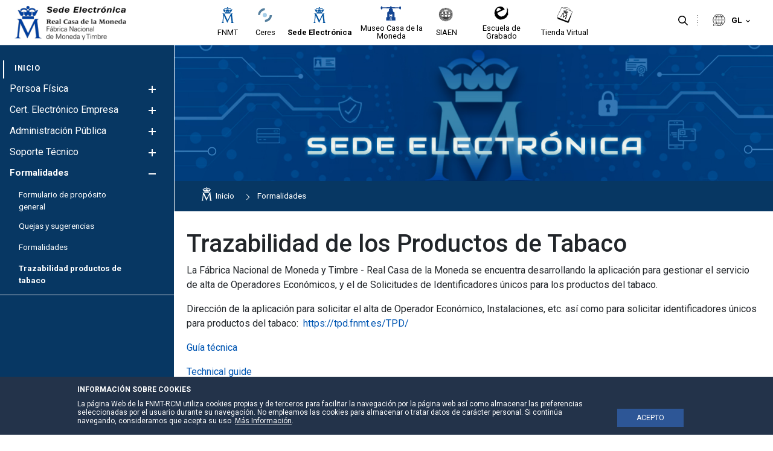

--- FILE ---
content_type: image/svg+xml
request_url: https://www.sede.fnmt.gob.es/o/fnmt-theme/images/icons/calendar.svg
body_size: 499
content:
<?xml version="1.0" encoding="iso-8859-1"?>
<!-- Generator: Adobe Illustrator 18.1.1, SVG Export Plug-In . SVG Version: 6.00 Build 0)  -->
<svg version="1.1" id="Capa_1" xmlns="http://www.w3.org/2000/svg" xmlns:xlink="http://www.w3.org/1999/xlink" x="0px" y="0px"
	 viewBox="0 0 29.121 29.121" style="enable-background:new 0 0 29.121 29.121;" xml:space="preserve">
<g>
	<path style="fill:#030104;" d="M21.706,6.146c1.116,0,2.02-0.898,2.02-2.016V2.02c0-1.119-0.903-2.02-2.02-2.02
		s-2.019,0.9-2.019,2.02v2.111C19.688,5.248,20.59,6.146,21.706,6.146z"/>
	<path style="fill:#030104;" d="M28.882,3.494h-4.066v1.027c0,1.695-1.377,3.076-3.075,3.076c-1.7,0-3.074-1.381-3.074-3.076V3.494
		h-8.205v1.027c0,1.695-1.379,3.076-3.076,3.076s-3.075-1.38-3.075-3.076V3.494L0.208,3.443v25.678H2.26h24.604l2.049-0.006
		L28.882,3.494z M26.862,27.076H2.26V10.672h24.604v16.404H26.862z"/>
	<path style="fill:#030104;" d="M7.354,6.146c1.116,0,2.021-0.898,2.021-2.016V2.02C9.375,0.9,8.47,0,7.354,0S5.336,0.9,5.336,2.02
		v2.111C5.336,5.248,6.237,6.146,7.354,6.146z"/>
	<rect x="10.468" y="12.873" style="fill:#030104;" width="3.231" height="2.852"/>
	<rect x="15.692" y="12.873" style="fill:#030104;" width="3.234" height="2.852"/>
	<rect x="20.537" y="12.873" style="fill:#030104;" width="3.231" height="2.852"/>
	<rect x="10.468" y="17.609" style="fill:#030104;" width="3.231" height="2.85"/>
	<rect x="15.692" y="17.609" style="fill:#030104;" width="3.234" height="2.85"/>
	<rect x="20.537" y="17.609" style="fill:#030104;" width="3.231" height="2.85"/>
	<rect x="10.468" y="22.439" style="fill:#030104;" width="3.231" height="2.85"/>
	<rect x="5.336" y="17.609" style="fill:#030104;" width="3.229" height="2.85"/>
	<rect x="5.336" y="22.439" style="fill:#030104;" width="3.229" height="2.85"/>
	<rect x="15.692" y="22.439" style="fill:#030104;" width="3.234" height="2.85"/>
	<rect x="20.537" y="22.439" style="fill:#030104;" width="3.231" height="2.85"/>
</g>
<g>
</g>
<g>
</g>
<g>
</g>
<g>
</g>
<g>
</g>
<g>
</g>
<g>
</g>
<g>
</g>
<g>
</g>
<g>
</g>
<g>
</g>
<g>
</g>
<g>
</g>
<g>
</g>
<g>
</g>
</svg>


--- FILE ---
content_type: image/svg+xml
request_url: https://www.sede.fnmt.gob.es/documents/10445900/11154626/blogger.svg/dfed1d33-8a14-b7de-abd1-046c68da5f05?t=1646039486705
body_size: 422
content:
<?xml version="1.0" encoding="utf-8"?>
<!-- Generator: Adobe Illustrator 24.0.2, SVG Export Plug-In . SVG Version: 6.00 Build 0)  -->
<svg version="1.1" width="512" height="512" id="Layer_1" xmlns="http://www.w3.org/2000/svg" xmlns:xlink="http://www.w3.org/1999/xlink" x="0px" y="0px"
	 viewBox="0 0 512 512" style="enable-background:new 0 0 512 512;" xml:space="preserve">
<style type="text/css">
	.st0{fill:#FFFFFF;}
</style>
<path class="st0" d="M212.1,226.8H256c8.1,0,14.6-6.5,14.6-14.6c0-8.1-6.5-14.6-14.6-14.6h-43.9c-8.1-0.2-14.8,6.2-15,14.2
	s6.2,14.8,14.2,15C211.6,226.7,211.9,226.7,212.1,226.8L212.1,226.8z"/>
<path class="st0" d="M256,0.2C114.8,0.2,0.2,114.8,0.2,256S114.8,511.8,256,511.8S511.8,397.3,511.8,256S397.3,0.2,256,0.2z
	 M372.9,297.4c0,41.7-34,75.5-75.9,75.5h-81.9c-42,0-76.1-33.8-76.1-75.5v-82.9c0-41.7,34.1-75.5,76.1-75.5h38.3
	c42,0,75.6,31.4,75.6,73.1c0.8,8.1,7.5,14.4,15.6,14.6h13.1c8.4,0,15.1,8.8,15.1,17.1V297.4z"/>
<path class="st0" d="M299.9,285.2h-87.7c-8.1,0.2-14.4,6.9-14.2,15c0.2,7.8,6.5,14,14.2,14.2h87.7c8.1-0.2,14.4-6.9,14.2-15
	C313.9,291.7,307.6,285.4,299.9,285.2L299.9,285.2z"/>
</svg>
